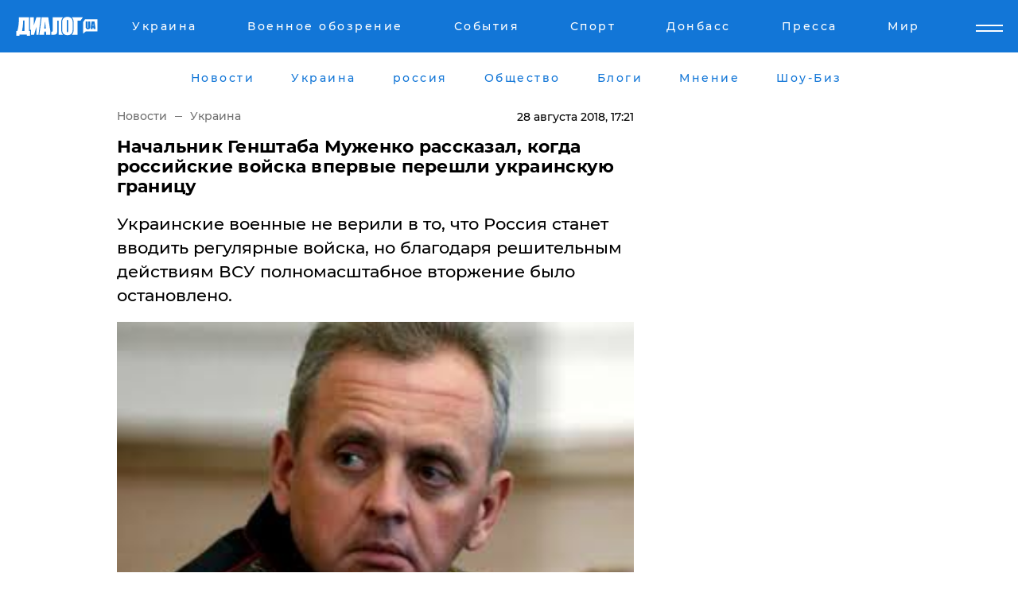

--- FILE ---
content_type: text/html; charset=UTF-8
request_url: https://www.dialog.ua/ukraine/158984_1535465857
body_size: 11347
content:
<!DOCTYPE html>
<html xmlns="http://www.w3.org/1999/xhtml" dir="ltr" lang="ru" xmlns:og="http://ogp.me/ns#">
<head>
    <meta http-equiv="Content-Type" content="text/html; charset=utf-8" />
    <meta name="viewport" content="width=device-width, initial-scale=1">

    <title>Новости дня: Начальник Генштаба Муженко рассказал, когда российские войска впервые перешли украинскую границу – 28.08.2018 | Диалог.UA</title>
    <meta name="description" content="Украинские военные не верили в то, что Россия станет вводить регулярные войска, но благодаря решительным действиям ВСУ полномасштабное вторжение было остановлено. ">
    <meta name="keywords" content=", Украина, Муженко, Россия, Наступление, 2014, Конфликт, Смерчь, Обстрел, Грады. укр нет, последние новости дня">
    <link rel="canonical" href="https://www.dialog.ua/ukraine/158984_1535465857"/>
    
                        <link rel="amphtml" href="https://www.dialog.ua/ukraine/158984_1535465857/amp">
            
     <meta http-equiv="x-dns-prefetch-control" content="on">
 <link rel="dns-prefetch" href="//google-analytics.com">
 <link rel="dns-prefetch" href="//connect.facebook.net">
 <link rel="dns-prefetch" href="//securepubads.g.doubleclick.net">
 <link rel="preconnect" href="//securepubads.g.doubleclick.net">
 <link rel="dns-prefetch" href="//cm.g.doubleclick.net">
 <link rel="preconnect" href="//cm.g.doubleclick.net">
 <link rel="dns-prefetch" href="//counter.yadro.ru">
 <link rel="dns-prefetch" href="//www.googletagmanager.com/">
 <link rel='dns-prefetch' href='https://ajax.googleapis.com'/>
    <meta name='yandex-verification' content='7fdab9f0679cc6c0'/>

    <!-- news_keywords (only for news/index) -->
            <meta name="news_keywords" content=", Украина, Муженко, Россия, Наступление, 2014, Конфликт, Смерчь, Обстрел, Грады. укр нет, последние новости дня">
    
    <meta name="author" content="Dialog.ua">
    <link rel="shortcut icon" href="/favicon.ico">

            <link rel="stylesheet" href="/css/style.min.css?ver=12" type="text/css">
    
    <style>
        /** =================== MONTSERRAT =================== **/

        /** Montserrat Thin **/
        @font-face {
            font-family: "Montserrat";
            font-display: swap;
            font-weight: 100;
            font-style: normal;
            src: url("/css/fonts/Montserrat-Thin.woff2") format("woff2"),
            url("/css/fonts/Montserrat-Thin.woff") format("woff");
        }

        /** Montserrat Thin-Italic **/
        @font-face {
            font-family: "Montserrat";
            font-display: swap;
            font-weight: 100;
            font-style: italic;
            src: url("/css/fonts/Montserrat-ThinItalic.woff2") format("woff2"),
            url("/css/fonts/Montserrat-ThinItalic.woff") format("woff");
        }

        /** Montserrat Light **/
        @font-face {
            font-family: "Montserrat";
            font-display: swap;
            font-weight: 300;
            font-style: normal;
            src: url("/css/fonts/Montserrat-Light.woff2") format("woff2"),
            url("/css/fonts/Montserrat-Light.woff") format("woff");
        }

        /** Montserrat Light-Italic **/
        @font-face {
            font-family: "Montserrat";
            font-display: swap;
            font-weight: 300;
            font-style: italic;
            src: url("/css/fonts/Montserrat-LightItalic.woff2") format("woff2"),
            url("/css/fonts/Montserrat-LightItalic.woff") format("woff");
        }


        /** Montserrat Medium **/
        @font-face {
            font-family: "Montserrat";
            font-display: swap;
            font-weight: 500;
            font-style: normal;
            src: url("/css/fonts/Montserrat-Medium.woff2") format("woff2"),
            url("/css/fonts/Montserrat-Medium.woff") format("woff");
        }

        /** Montserrat Bold **/
        @font-face {
            font-family: "Montserrat";
            font-display: swap;
            font-weight: 600;
            font-style: normal;
            src: url("/css/fonts/Montserrat-Bold.woff2") format("woff2"),
            url("/css/fonts/Montserrat-Bold.woff") format("woff");
        }

        /** Montserrat ExtraBold **/
        @font-face {
            font-family: "Montserrat";
            font-display: swap;
            font-weight: 800;
            font-style: normal;
            src: url("/css/fonts/Montserrat-ExtraBold.woff2") format("woff2"),
            url("/css/fonts/Montserrat-ExtraBold.woff") format("woff");
        }
    </style>

    <!-- og meta -->
    <!-- Facebook Meta -->
    <meta property="fb:app_id" content="1010365385685044" />
    <meta property="og:url" content="https://www.dialog.ua/ukraine/158984_1535465857" />
    <meta property="og:site_name" content="Диалог.UA" />
    <meta property="og:title" content='Начальник Генштаба Муженко рассказал, когда российские войска впервые перешли украинскую границу' />
    <meta property="og:type" content="article">
    <meta property="og:description" content='Украинские военные не верили в то, что Россия станет вводить регулярные войска, но благодаря решительным действиям ВСУ полномасштабное вторжение было остановлено. ' />
    <meta property="og:image" content="https://www.dialog.ua/images/news/d0ca44f5c8fa049ad527126c92a5acc5.jpg" />
            <meta property="og:image:width" content="286" />
        <meta property="og:image:height" content="176" />
    <!-- Twitter Meta -->
<meta name="twitter:card" content="summary_large_image">
<meta name="twitter:site" content="@Dialog_UA">
<meta name="twitter:creator" content="@Dialog_UA">
<meta name="twitter:title" content="Начальник Генштаба Муженко рассказал, когда российские войска впервые перешли украинскую границу">
<meta name="twitter:description" content="Украинские военные не верили в то, что Россия станет вводить регулярные войска, но благодаря решительным действиям ВСУ полномасштабное вторжение было остановлено. ">
<meta name="twitter:image" content="https://www.dialog.ua/images/news/d0ca44f5c8fa049ad527126c92a5acc5.jpg">
<meta name="twitter:domain" content="www.dialog.ua>">    <meta name="google-site-verification" content="jZKJrW_rC4oKR50hCSQ9LFM1XjJbWaQQnPgLYvrSx00" />

    <!-- Google tag (gtag.js) -->
    <script async src="https://www.googletagmanager.com/gtag/js?id=G-HJDW518ZWK" type="9b2d7d62f74c75706dc13f6b-text/javascript"></script>
    <script type="9b2d7d62f74c75706dc13f6b-text/javascript">
      window.dataLayer = window.dataLayer || [];
      function gtag(){dataLayer.push(arguments);}
      gtag('js', new Date());

      gtag('config', 'G-HJDW518ZWK');
    </script>
    
    <link rel="manifest" href="/manifest.json">

    <link rel="alternate" hreflang="ru" href="https://www.dialog.ua/ukraine/158984_1535465857" />
    
    <link rel="apple-touch-icon" href="/img/apple-touch-icon.png">

    </head>
<body>
<div class="overlay"></div>

<div class="header_contn">
    <header class="sticky">
        <div class="container">
            <div class="header-content">
                <div class="header-logo">

                    
                    
                    <a href="https://www.dialog.ua" class="logo">
                        <img src="/css/images/logo.svg" class="logo-main" alt="" width="103" height="24">
                    </a>
                </div>

                <nav>
                    <div class="nav-menu">
                        <ul class="main-menu">
                                                                <li><a href="https://www.dialog.ua/ukraine"><span>Украина</span></a></li>
                                                                    <li><a href="https://www.dialog.ua/war"><span>Военное обозрение</span></a></li>
                                                                    <li><a href="https://daily.dialog.ua/"><span>События</span></a></li>
                                                                    <li><a href="https://sport.dialog.ua/"><span>Спорт</span></a></li>
                                                                    <li><a href="https://www.dialog.ua/tag/274"><span>Донбасс</span></a></li>
                                                                    <li><a href="https://www.dialog.ua/press-release"><span>Пресса</span></a></li>
                                                                    <li><a href="https://www.dialog.ua/world"><span>Мир</span></a></li>
                                                        </ul>
                    </div>

                    <span class="mask"></span>
                </nav>

            </div>
    </div>
    <!-- выпадающее меню -->
    <div class="mobile-nav-wrap" role="navigation">
        <div class="mobile-header-nav ">

            <div class="menu-content">

                <div class="mobile-menu-head">

                    <a class="mobile-menu-head__close" href="#">
                        <img src="/css/images/menu-close.svg" alt="">
                    </a>

                    <span class="mobile-menu-head__logo"><a href=""> <img src="/css/images/logo.svg" alt=""></a></span>

                    <div class="language-selection__mob-menu"><a href="">UA</a></div>
                </div>

                
                <div class="menu-column">
                                                                                <span class="menu-column__title">Главная</span>
                                        <ul>

                                                    <li><a href="https://www.dialog.ua/news"><span>Все новости</span></a></li>
                                                    <li><a href="https://www.dialog.ua/russia"><span>россия</span></a></li>
                                                    <li><a href="https://www.dialog.ua/world"><span>Мир</span></a></li>
                                                    <li><a href="https://www.dialog.ua/war"><span>Военное обозрение</span></a></li>
                                                    <li><a href="https://www.dialog.ua/science"><span>Наука и Техника</span></a></li>
                                                    <li><a href="https://www.dialog.ua/business"><span>Экономика</span></a></li>
                                                    <li><a href="https://www.dialog.ua/opinion"><span>Мнение</span></a></li>
                                                    <li><a href="https://www.dialog.ua/blogs"><span>Блоги</span></a></li>
                                                    <li><a href="https://www.dialog.ua/press-release"><span>Пресса</span></a></li>
                                                    <li><a href="https://showbiz.dialog.ua/"><span>Шоу-биз</span></a></li>
                                                    <li><a href="https://www.dialog.ua/health"><span>Здоровье</span></a></li>
                                                    <li><a href="https://www.dialog.ua/ukraine"><span>Украина</span></a></li>
                                                    <li><a href="https://sport.dialog.ua/"><span>Спорт</span></a></li>
                                                    <li><a href="https://www.dialog.ua/culture"><span>Культура</span></a></li>
                                                    <li><a href="https://www.dialog.ua/tag/304"><span>Беларусь</span></a></li>
                                            </ul>
                                    </div>
                
                <div class="menu-column">
                                        <span class="menu-column__title">Города</span>
                                        <ul>

                                                    <li><a href="https://www.dialog.ua/tag/18"><span>Донецк</span></a></li>
                                                    <li><a href="https://www.dialog.ua/tag/28"><span>Луганск</span></a></li>
                                                    <li><a href="https://www.dialog.ua/tag/23"><span>Киев</span></a></li>
                                                    <li><a href="https://www.dialog.ua/tag/29"><span>Харьков</span></a></li>
                                                    <li><a href="https://www.dialog.ua/tag/30"><span>Днепр</span></a></li>
                                                    <li><a href="https://www.dialog.ua/tag/34"><span>Львов</span></a></li>
                                                    <li><a href="https://www.dialog.ua/tag/33"><span>Одесса</span></a></li>
                                            </ul>
                                    </div>
                
                <div class="menu-column">
                                        <span class="menu-column__title">Война на Донбассе и в Крыму</span>
                                        <ul>

                                                    <li><a href="https://www.dialog.ua/tag/154"><span>"ДНР"</span></a></li>
                                                    <li><a href="https://www.dialog.ua/tag/156"><span>"ЛНР"</span></a></li>
                                                    <li><a href="https://www.dialog.ua/tag/2"><span>Оккупация Крыма</span></a></li>
                                                    <li><a href="https://www.dialog.ua/tag/27"><span>Новости Крыма</span></a></li>
                                                    <li><a href="https://www.dialog.ua/tag/274"><span>Донбасс</span></a></li>
                                                    <li><a href="https://www.dialog.ua/tag/116"><span>Армия Украины</span></a></li>
                                            </ul>
                                    </div>
                
                <div class="menu-column">
                                        <span class="menu-column__title">Лайф стайл</span>
                                        <ul>

                                                    <li><a href="https://www.dialog.ua/health"><span>Здоровье</span></a></li>
                                                    <li><a href="https://www.dialog.ua/donation.html"><span>Помощь проекту</span></a></li>
                                                    <li><a href="https://life.dialog.ua/"><span>Стиль Диалога</span></a></li>
                                                    <li><a href="https://showbiz.dialog.ua/"><span>Шоу-биз</span></a></li>
                                                    <li><a href="https://www.dialog.ua/culture"><span>Культура</span></a></li>
                                                    <li><a href="https://news.dialog.ua/"><span>Общество</span></a></li>
                                            </ul>
                                    </div>
                
                <div class="menu-column">
                                        <span class="menu-column__title">Преса</span>
                                        <ul>

                                                    <li><a href="https://www.dialog.ua/press-release"><span>Преса</span></a></li>
                                            </ul>
                                    </div>
                
                <div class="menu-column">
                                        <span class="menu-column__title">Авторское</span>
                                        <ul>

                                                    <li><a href="https://www.dialog.ua/opinion"><span>Мнение</span></a></li>
                                                    <li><a href="https://www.dialog.ua/blogs"><span>Блоги</span></a></li>
                                                    <li><a href="https://www.dialog.ua/tag/63"><span>ИноСМИ</span></a></li>
                                            </ul>
                                    </div>
                
            </div>

        </div>
    </div>

    
        <a class="mobile-menu-toggle js-toggle-menu hamburger-menu button" href="#">
            <span class="menu-item menu-item-1"></span>
            <span class="menu-item"></span>
        </a>

        <div class="language-selection language-selection--mobile">
            <a href="/ukr">
                UA            </a>
        </div>
    </header>
</div>


    <!-- MAIN PART -->
<main class="">
    <div class="container">

        <div class="top-content-menu">
            <div class="top-content-menu__nav">
                <ul>
                                                <li><a href="https://www.dialog.ua/news"><span>Новости</span></a></li>
                                                    <li><a href="https://www.dialog.ua/ukraine"><span>Украина</span></a></li>
                                                    <li><a href="https://www.dialog.ua/russia"><span>россия</span></a></li>
                                                    <li><a href="https://news.dialog.ua"><span>Общество</span></a></li>
                                                    <li><a href="https://www.dialog.ua/blogs"><span>Блоги</span></a></li>
                                                    <li><a href="https://www.dialog.ua/opinion"><span>Мнение</span></a></li>
                                                    <li><a href="https://showbiz.dialog.ua/"><span>Шоу-Биз</span></a></li>
                                        </ul>
            </div>

            <span class="mask"></span>
        </div>

        <div class="section-content section_news">

            
    <div class="main-content news_main_content">
        <div class="content content--new-inner news_content_blok  news_innner">



            
                
            
            <!-- update news button -->
            <div class="new-head">
                <script type="application/ld+json">
    {
        "@context": "http://schema.org",
        "@type": "NewsArticle",
        "mainEntityOfPage":{
            "@type":"WebPage",
            "@id":"https://www.dialog.ua/ukraine/158984_1535465857"
        },
        "headline": "Начальник Генштаба Муженко рассказал, когда российские войска впервые перешли украинскую границу",
                 "image": {
            "@type": "ImageObject",
            "representativeOfPage": "true",
            "url": "https://www.dialog.ua/images/news/d0ca44f5c8fa049ad527126c92a5acc5.jpg",
            "width": 286,
            "height": 176        },
                    "datePublished": "2018-08-28T17:21:37+03:00",
                 "dateModified": "2018-08-28T17:21:52+03:00",
        
                "author": {
            "@type": "Organization",
            "name": "Dialog.ua"
        },
            
        "publisher": {
                "@type": "Organization",
                "name": "Dialog.ua",
                "logo": {
                    "@type": "ImageObject",
                    "url": "https://www.dialog.ua/img/publisher_logo.jpg",
                    "width": 309,
                    "height": 148
                }
            },

        "description": "Украинские военные не верили в то, что Россия станет вводить регулярные войска, но благодаря решительным действиям ВСУ полномасштабное вторжение было остановлено. ",
        "articleBody": "Об этом в Facebook рассказал начальник Генштаба Вооруженных сил Виктор Муженко&lt;br&gt;в части интервью для документального фильма об Иловайске, передает &quot;Диалог.UA&quot;.Ранее Муженко сообщил, что по окончании 2018 года в Украине&amp;nbsp;будет функционировать автоматизированная система руководства войсками.Он заявил, что в самом начале российской агрессии в 2014&lt;br&gt;году в Генштаб поступало огромное количество информации о нахождении&lt;br&gt;российских войск на территории Украины, однако около 90% тех данный оказались&lt;br&gt;фейковыми. Муженко сообщил, что реальная атака с территории России&lt;br&gt;произошла ночью 11 июля, именно в тот день была обстреляна украинская земля с&lt;br&gt;территории РФ. Огонь открыли &quot;Градами&quot; по месту дислокации 24-й&lt;br&gt;бригады. По его словам, на эти провокации ответа с украинской стороны&lt;br&gt;не последовало, однако уже 13 июля стало известно, что российская техника&lt;br&gt;пересекла контроль-пропускной пункт Изварино. Сообщалось, что там около 200&lt;br&gt;единиц техники. После доклада президент Украины дал разрешение об ответных&lt;br&gt;мерах, и по данной колонне отработали &quot;Смерчи&quot;. Он добавил, что через&lt;br&gt;три дня в воздух были подняты самолеты для осмотра территории, однако посчитать&lt;br&gt;точное количество подбитой техники не удалось. Муженко заявил, что именно тогда украинская армия вступила в&lt;br&gt;прямой конфликт с силами Российской Федерации.В начале боевых действий на Донбассе в апреле 2014 года&lt;br&gt;военный эксперт и блогер Алексей Арестович очень часто критиковал действия ЗНГШ&lt;br&gt;генерал-лейтенанта Виктора Муженко. Арестовичу не нравилось то, что командующий&amp;nbsp;действует вопреки всем канонам командования военными, но спустя 4 года эксперт&lt;br&gt;изменил свое мнение полностью.Финансирование сектора безопасности и обороны Украины в следующем&lt;br&gt;году&amp;nbsp;составит около 200 млрд грн, согласно прогнозам секретаря СНБО Александра&lt;br&gt;Турчинова.",
        "keywords": "Украина, Муженко, Россия, Наступление, 2014, Конфликт, Смерчь, Обстрел, Грады."
        }

</script>
                
<script type="application/ld+json">
    {
        "@context": "http://schema.org",
        "@type": "BreadcrumbList",
        "itemListElement": [
            {
                "@type": "ListItem",
                "position": 1,
                "item": {
                    "@id": "https://www.dialog.ua",
                    "name": "Главная"
                }
            },
            {
                "@type": "ListItem",
                "position": 2,
                "item": {
                    "@id": "https://www.dialog.ua/ukraine",
                    "name": "Украина"
                }
            }
        ]
    }
</script>

                
                    <div class="breadcrumbs">
                        <a href="https://www.dialog.ua">
                            Новости                        </a>
                        <span class="sep"></span>
                        <a href="/ukraine">Украина</a>
                    </div>

                

                
                <span class="new-head__date">
                    28 августа 2018, 17:21                </span>
            </div>

            
            <div class="new-inner inner_news">

                <h1>Начальник Генштаба Муженко рассказал, когда российские войска впервые перешли украинскую границу</h1>

                <p class="preview">Украинские военные не верили в то, что Россия станет вводить регулярные войска, но благодаря решительным действиям ВСУ полномасштабное вторжение было остановлено. </p>

                <p><img src="https://www.dialog.ua/images/news/d0ca44f5c8fa049ad527126c92a5acc5.jpg" alt="Начальник Генштаба Муженко рассказал, когда российские войска впервые перешли украинскую границу" /></p>
                
                        <div class="banner banner--news align-center align-center" style="">
        <script async src="https://pagead2.googlesyndication.com/pagead/js/adsbygoogle.js?client=ca-pub-3695032019363550" crossorigin="anonymous" type="9b2d7d62f74c75706dc13f6b-text/javascript"></script>
<!-- Под фото новость Десктоп -->
<ins class="adsbygoogle"
     style="display:block"
     data-ad-client="ca-pub-3695032019363550"
     data-ad-slot="1996806517"
     data-ad-format="auto"
     data-full-width-responsive="true"></ins>
<script type="9b2d7d62f74c75706dc13f6b-text/javascript">
     (adsbygoogle = window.adsbygoogle || []).push({});
</script>    </div>
                
                

                                                    
                
                <p>Об этом в Facebook рассказал начальник Генштаба Вооруженных сил Виктор Муженко
в части интервью для документального фильма об Иловайске, передает "Диалог.UA".</p><p>Ранее Муженко сообщил, что по окончании 2018 года в Украине&nbsp;<a href="https://www.dialog.ua/war/145376_1519673316">будет</a> функционировать автоматизированная система руководства войсками.</p>        <div class="news-content-ad align-center" style="">
        <script async src="https://pagead2.googlesyndication.com/pagead/js/adsbygoogle.js?client=ca-pub-3695032019363550" crossorigin="anonymous" type="9b2d7d62f74c75706dc13f6b-text/javascript"></script>
<!-- В тело новости проверка Диалог -->
<ins class="adsbygoogle"
     style="display:block"
     data-ad-client="ca-pub-3695032019363550"
     data-ad-slot="7403794482"
     data-ad-format="auto"
     data-full-width-responsive="true"></ins>
<script type="9b2d7d62f74c75706dc13f6b-text/javascript">
     (adsbygoogle = window.adsbygoogle || []).push({});
</script>    </div>
<p>Он заявил, что в самом начале российской агрессии в 2014
году в Генштаб поступало огромное количество информации о нахождении
российских войск на территории Украины, однако около 90% тех данный оказались
фейковыми. </p><p>Муженко сообщил, что реальная атака с территории России
произошла ночью 11 июля, именно в тот день была обстреляна украинская земля с
территории РФ. Огонь открыли "Градами" по месту дислокации 24-й
бригады. </p><p>По его словам, на эти провокации ответа с украинской стороны
не последовало, однако уже 13 июля стало известно, что российская техника
пересекла контроль-пропускной пункт Изварино. Сообщалось, что там около 200
единиц техники. После доклада президент Украины дал разрешение об ответных
мерах, и по данной колонне отработали "Смерчи". Он добавил, что через
три дня в воздух были подняты самолеты для осмотра территории, однако посчитать
точное количество подбитой техники не удалось. </p><p>Муженко заявил, что именно тогда украинская армия вступила в
прямой конфликт с силами Российской Федерации.</p><p><img src="https://www.dialog.ua/images/content/ca0dd5286a39f1f34a6606b7de511d5c.png"></p><p><img src="https://www.dialog.ua/images/content/c36fec49da53775bddce57b1e2c86dc5.png"></p><p>В начале боевых действий на Донбассе в апреле 2014 года
военный эксперт и блогер Алексей Арестович очень часто критиковал действия ЗНГШ
генерал-лейтенанта Виктора Муженко. Арестовичу не нравилось то, что командующий&nbsp;<a href="https://www.dialog.ua/ukraine/158474_1534711834">действует</a> вопреки всем канонам командования военными, но спустя 4 года эксперт
изменил свое мнение полностью.</p><p>Финансирование сектора безопасности и обороны Украины в следующем
году&nbsp;<a href="https://www.dialog.ua/war/158907_1535370014">составит</a> около 200 млрд грн, согласно прогнозам секретаря СНБО Александра
Турчинова.</p>
                                                                </div>

                            <div class="tags">
                                            <a target="_blank" href="https://www.dialog.ua/tag/274">Новости Донбасса</a>                                            <a target="_blank" href="https://www.dialog.ua/tag/337">Конфликты</a>                                            <a target="_blank" href="https://www.dialog.ua/tag/581">Новости дня</a>                                    </div>
            
            <div class="share">
                <div class="socials">
                    <button class="open-comments mobile-hide">+ Добавить Комментарий</button>
                    <div class="shareaholic-canvas" data-app="share_buttons" data-app-id="26969635"></div>
                </div>
            </div>

            
            
                        <div class="banner mobile-hide align-center" style="width: 650px;">
        <!-- Вниз новости НВ Дизайн Диалог Декстоп -->
<ins class="adsbygoogle"
     style="display:block"
     data-ad-client="ca-pub-3660307541539783"
     data-ad-slot="3521732345"
     data-ad-format="auto"
     data-full-width-responsive="true"></ins>
<script type="9b2d7d62f74c75706dc13f6b-text/javascript">
     (adsbygoogle = window.adsbygoogle || []).push({});
</script>    </div>
                
            



            
                            <h2 class="margin-small"><a href="https://www.dialog.ua/news">Последние новости</a></h2>
<div class="news last-news">
    
        <div class="new-item">
            <p>
                <a href="https://www.dialog.ua/russia/325412_1765604963">"Военная экономика" России начинает исчерпывать свой ресурс – СВР</a>                            </p>
            <span class="new-item__time">09:14</span>
        </div>

    
        <div class="new-item">
            <p>
                <a href="https://www.dialog.ua/war/325411_1765604396"><strong>"Летные составы погибали каждый день", - ​Z-блогер выдал правду о потерях и "могильной плите" армии РФ</strong></a>                            </p>
            <span class="new-item__time">09:05</span>
        </div>

    
        <div class="new-item">
            <p>
                <a href="https://www.dialog.ua/world/325410_1765602800">В ЕС прокомментировали возможность ускоренного принятия Украины в блок к 2027 году - Reuters</a>                            </p>
            <span class="new-item__time">08:48</span>
        </div>

    
        <div class="new-item">
            <p>
                <a href="https://www.dialog.ua/war/325409_1765600674"><strong>"Сапсан", бьющий по РФ на 500 км, начали "системно использовать" в ВСУ – враг почувствовал результат</strong></a>                            </p>
            <span class="new-item__time">08:44</span>
        </div>

    
        <div class="new-item">
            <p>
                <a href="https://www.dialog.ua/ukraine/325408_1765600476">Армия РФ ночью атаковала "Кинжалами" Одессу – в городе перебои со светом </a>                            </p>
            <span class="new-item__time">08:39</span>
        </div>

    
        <div class="new-item">
            <p>
                <a href="https://www.dialog.ua/world/325407_1765586700">Украина, США и Европа по-прежнему ищут общую позицию в мирных переговорах – Reuters</a>                            </p>
            <span class="new-item__time">08:26</span>
        </div>

    
        <div class="new-item">
            <p>
                <a href="https://www.dialog.ua/russia/325406_1765584583">В РФ вновь поражен Саратовский НПЗ "Роснефти" – начался сильный пожар</a>                            </p>
            <span class="new-item__time">08:22</span>
        </div>

    
        <div class="new-item">
            <p>
                <a href="https://www.dialog.ua/world/325405_1765582541">Встреча 13 декабря в Париже по окончанию войны в Украине не состоится – RFM</a>                            </p>
            <span class="new-item__time">08:11</span>
        </div>

    
        <div class="new-item">
            <p>
                <a href="https://www.dialog.ua/business/325404_1765572348">​Счет за агрессию на полках магазинов: россиян предупредили о резком скачке цен</a>                            </p>
            <span class="new-item__time">07:00</span>
        </div>

    
        <div class="new-item">
            <p>
                <a href="https://www.dialog.ua/world/325403_1765570247"><strong>Турция прервала молчание после удара России по турецкому судну на Одесчине </strong></a>                            </p>
            <span class="new-item__time">22:20</span>
        </div>

    
        <div class="new-item">
            <p>
                <a href="https://www.dialog.ua/war/325402_1765568315"><strong>Каспийское комбо "Альфы": дроны СБУ снова ударили по нефтяным платформам "Лукойла"</strong></a>                            </p>
            <span class="new-item__time">21:46</span>
        </div>

    
        <div class="new-item">
            <p>
                <a href="https://www.dialog.ua/war/325401_1765567255"><strong>Зеленский не стал молчать после удара России по турецкому судну в Одессе: "Это еще раз доказывает"</strong></a>                <span class="new-item__icon"><img src="/css/images/video-icon.svg" class="video-icon" alt=""></span>            </p>
            <span class="new-item__time">21:30</span>
        </div>

    
        <div class="new-item">
            <p>
                <a href="https://www.dialog.ua/world/325400_1765565827"><strong>"Репарационный кредит" для Украины: ЕС снял большую преграду, мешавшую использованию активов РФ</strong></a>                            </p>
            <span class="new-item__time">21:19</span>
        </div>

    
        <div class="new-item">
            <p>
                <a href="https://showbiz.dialog.ua/325399_1765565707"><strong>Легендарный Степан Гига ушел из жизни: "Я любив вас усіх, та найбільше любив Україну…"</strong></a>                <span class="new-item__icon"><img src="/css/images/video-icon.svg" class="video-icon" alt=""></span>            </p>
            <span class="new-item__time">21:15</span>
        </div>

    
        <div class="new-item">
            <p>
                <a href="https://www.dialog.ua/war/325398_1765564393">Новая порция "дип страйк" от ВСУ: под ударом НПЗ в Ярославской области и склады оккупантов</a>                            </p>
            <span class="new-item__time">20:40</span>
        </div>

    
        <div class="new-item">
            <p>
                <a href="https://www.dialog.ua/world/325397_1765563711"><strong>Уиткофф отходит на второй план: США меняют главного в переговорах по Украине – журналистка </strong></a>                            </p>
            <span class="new-item__time">20:30</span>
        </div>

    
        <div class="new-item">
            <p>
                <a href="https://www.dialog.ua/war/325396_1765562204">Украинский аналитик честно о фронте: как ВСУ устроили врагу "зоны смерти" и где придется отходить</a>                            </p>
            <span class="new-item__time">20:08</span>
        </div>

    
        <div class="new-item">
            <p>
                <a href="https://www.dialog.ua/ukraine/325395_1765560613">Переговоры по миру идут по трем направлениям – Зеленский раскрыл детали</a>                            </p>
            <span class="new-item__time">19:43</span>
        </div>

    
        <div class="new-item">
            <p>
                <a href="https://www.dialog.ua/ukraine/325381_1765548886">Первая "репетиция" зимы: Украину окутает холодный североевропейский воздух</a>                            </p>
            <span class="new-item__time">19:30</span>
        </div>

    
        <div class="new-item">
            <p>
                <a href="https://www.dialog.ua/ukraine/325393_1765559302">​РФ ищет украинцев для установки ретрансляторов "Шахедов": на что стоит обращать внимание</a>                            </p>
            <span class="new-item__time">19:15</span>
        </div>

    


</div>

<div class="show-more  show-more--margin show-more--large show-more--last-categories active_more">
    <a href="#">Смотреть ещё</a>
</div>
<form class="load_more_data">
    <input type="hidden" name="offset" value="40">
    <input type="hidden" name="limit" value="8">
    <input type="hidden" name="location" value="1" >
    <input type="hidden" name="locale" value="ru" >
    
        </form>

            

            
                
            

        </div>

        <aside>


            
                        <div class="banner align-center" style="width: 300px;">
        <script async src="https://pagead2.googlesyndication.com/pagead/js/adsbygoogle.js" type="9b2d7d62f74c75706dc13f6b-text/javascript"></script>
<!-- Правая колонка проверка 300 Диалог -->
<ins class="adsbygoogle"
     style="display:block"
     data-ad-client="ca-pub-3660307541539783"
     data-ad-slot="4092939786"
     data-ad-format="auto"
     data-full-width-responsive="true"></ins>
<script type="9b2d7d62f74c75706dc13f6b-text/javascript">
     (adsbygoogle = window.adsbygoogle || []).push({});
</script>    </div>

            
            <h2><a href="https://www.dialog.ua">Главные новости</a></h2>

            <div class="side-news">

                
                <div class="new-side-item">
    <p><a href="https://www.dialog.ua/ukraine/325373_1765546306">Опровергнут фейк Кремля: Зеленский прибыл в Купянск и поздравил украинских бойцов с успехами в городе </a></p>
</div>
                                <div class="new-side-item">
            <p><a href="https://www.dialog.ua/war/325411_1765604396">"Летные составы погибали каждый день", - ​Z-блогер выдал правду о потерях и "могильной плите" армии РФ</a></p>
        </div>
            <div class="new-side-item">
            <p><a href="https://www.dialog.ua/war/325409_1765600674">"Сапсан", бьющий по РФ на 500 км, начали "системно использовать" в ВСУ – враг почувствовал результат</a></p>
        </div>
            <div class="new-side-item">
            <p><a href="https://www.dialog.ua/business/325404_1765572348">​Счет за агрессию на полках магазинов: россиян предупредили о резком скачке цен</a></p>
        </div>
            <div class="new-side-item">
            <p><a href="https://www.dialog.ua/world/325403_1765570247">Турция прервала молчание после удара России по турецкому судну на Одесчине </a></p>
        </div>
            <div class="new-side-item">
            <p><a href="https://www.dialog.ua/war/325402_1765568315">Каспийское комбо "Альфы": дроны СБУ снова ударили по нефтяным платформам "Лукойла"</a></p>
        </div>
            <div class="new-side-item">
            <p><a href="https://www.dialog.ua/war/325401_1765567255">Зеленский не стал молчать после удара России по турецкому судну в Одессе: "Это еще раз доказывает"</a></p>
        </div>
            <div class="new-side-item">
            <p><a href="https://www.dialog.ua/world/325400_1765565827">"Репарационный кредит" для Украины: ЕС снял большую преграду, мешавшую использованию активов РФ</a></p>
        </div>
            <div class="new-side-item">
            <p><a href="https://showbiz.dialog.ua/325399_1765565707">Легендарный Степан Гига ушел из жизни: "Я любив вас усіх, та найбільше любив Україну…"</a></p>
        </div>
    
                            </div>

            
                        <div class="banner align-center" style="">
        <script async src="https://pagead2.googlesyndication.com/pagead/js/adsbygoogle.js?client=ca-pub-3695032019363550" crossorigin="anonymous" type="9b2d7d62f74c75706dc13f6b-text/javascript"></script>
<!-- Мобильный низ новости Диалог -->
<ins class="adsbygoogle"
     style="display:block"
     data-ad-client="ca-pub-3695032019363550"
     data-ad-slot="4039264547"
     data-ad-format="auto"
     data-full-width-responsive="true"></ins>
<script type="9b2d7d62f74c75706dc13f6b-text/javascript">
     (adsbygoogle = window.adsbygoogle || []).push({});
</script>    </div>

            



                        <h2>Мнения</h2>

<div class="opinions users-side">

                <div class="user-item">
                                        <a href="https://www.dialog.ua/person/Mikhail_Sheitelman" class="user-item__head">
                                            <span class="user-item__avatar">
                            <img width="42px" height="42px" data-src="/images/person/4e5b75a66cc212ca59ba65873c412575.jpg" src="" />                        </span>
                                        <span class="user-item__name">
                                            <span>Михаил Шейтельман</span>
                                            <span><p>Политолог, писатель</p></span></span>
                </a>
            
            <p>

                                    <a href="https://www.dialog.ua/opinion/325328_1765476270"><span>Шейтельман назвал цель Путина, ради реализации которой Россия напала на Украину: "Эта война не началась бы..."</span></a>
                
            </p>

        </div>
            <div class="user-item">
                                        <a href="https://www.dialog.ua/person/Vitaly_Portnikov" class="user-item__head">
                                            <span class="user-item__avatar">
                            <img width="42px" height="42px" data-src="/images/person/4d859ef024bad660d7632e1e8c15b808.jpg" src="" />                        </span>
                                        <span class="user-item__name">
                                            <span>Виталий Портников</span>
                                            <span><p>Украинский журналист, писатель и публицист</p></span></span>
                </a>
            
            <p>

                                    <a href="https://www.dialog.ua/opinion/325311_1765463897"><span>Портников подсказал, как поставить точку в разговорах о выборах в Украине в период войны: "Как только он услышит..."</span></a>
                
            </p>

        </div>
            <div class="user-item">
                                        <a href="https://www.dialog.ua/person/Mikhail_Sheitelman" class="user-item__head">
                                            <span class="user-item__avatar">
                            <img width="42px" height="42px" data-src="/images/person/4e5b75a66cc212ca59ba65873c412575.jpg" src="" />                        </span>
                                        <span class="user-item__name">
                                            <span>Михаил Шейтельман</span>
                                            <span><p>Политолог, писатель</p></span></span>
                </a>
            
            <p>

                                    <a href="https://www.dialog.ua/opinion/325211_1765309569"><span>Шейтельман назвал реального автора американского мирного плана, которого больше нет: "Никто другой не прикасался"</span></a>
                
            </p>

        </div>
    </div>

<div class="show-more show-more--left show-more--margin">
    <a href="https://www.dialog.ua/opinion">Смотреть ещё</a>
</div>


<h2>Блоги</h2>

<div class="blogs users-side">
                <div class="user-item">
                            <a href="https://www.dialog.ua/person/Yakovina_Ivan" class="user-item__head">
                                            <span class="user-item__avatar">
                            <img width="42px" height="42px" data-src="/images/person/ad119c43ef5d43142bca020a9f7d994a.jpg" src="" />                        </span>
                                        <span class="user-item__name">
                                            <span>Иван Яковина</span>
                                            <span><p>Журналист-международник и политический обозреватель</p></span></span>
                </a>
                        <p>
                                    <a href="https://www.dialog.ua/blogs/325357_1765532166"><span>Яковина предположил, чем таким серьезным занят Путин, что даже не реагирует на удары по российским танкерам</span></a>
                
            </p>
        </div>
            <div class="user-item">
                            <a href="https://www.dialog.ua/person/Yurii_Shvets" class="user-item__head">
                                            <span class="user-item__avatar">
                            <img width="42px" height="42px" data-src="/images/person/1e2f8d91edbeac4b9be094576524e19b.jpg" src="" />                        </span>
                                        <span class="user-item__name">
                                            <span>Юрий Швец</span>
                                            <span><p>Экономический и военный аналитик</p></span></span>
                </a>
                        <p>
                                    <a href="https://www.dialog.ua/blogs/325338_1765485271"><span>Швец назвал способ, который позволит Украине раз и навсегда защитить себя от попыток "торговли" территориями</span></a>
                
            </p>
        </div>
            <div class="user-item">
                            <a href="https://www.dialog.ua/person/Michael_Nacke" class="user-item__head">
                                            <span class="user-item__avatar">
                            <img width="42px" height="42px" data-src="/images/person/01b6b70c5896a5f346fcdced23ceeb78.jpg" src="" />                        </span>
                                        <span class="user-item__name">
                                            <span>Майкл Наки </span>
                                            <span><p>Российский политолог</p></span></span>
                </a>
                        <p>
                                    <a href="https://www.dialog.ua/blogs/325320_1765469890"><span>Наки сообщил, когда и почему на Украину перестанут давить в вопросе мирных переговоров: "Искренне так полагаю"</span></a>
                
            </p>
        </div>
    </div>
<div class="show-more show-more--left show-more--margin">
    <a href="https://www.dialog.ua/blogs">Смотреть ещё</a>
</div>
            
            
                
            

        </aside>


    </div>
</div>

    </div>

    

    <div class="container">
        <div class="bottom-menu">
            <div class="bottom-menu__left">
                <span class="dialog-logo">
                    <img width="113px" height="26px" data-src="/css/images/logo-dark.svg" src="" />                </span>
                <span class="copy">© 2025, Диалог.ua<br>Все права защищены. </span>
            </div>
            <div class="bottom-menu__ul">
                <ul>
                    <li class="dialog-logo--show">
                        <img width="113px" height="20px" data-src="/css/images/logo-dark.svg" src="" />                    </li>
                                            <li><a href="https://www.dialog.ua/news"><span>Новости</span></a></li>
                                            <li><a href="https://www.dialog.ua/ukraine"><span>Украина</span></a></li>
                                            <li><a href="https://www.dialog.ua/russia"><span>россия</span></a></li>
                                            <li><a href="https://news.dialog.ua"><span>Общество</span></a></li>
                                            <li><a href="https://www.dialog.ua/blogs"><span>Блоги</span></a></li>
                                            <li><a href="https://www.dialog.ua/opinion"><span>Мнение</span></a></li>
                                            <li><a href="https://showbiz.dialog.ua/"><span>Шоу-Биз</span></a></li>
                                            <li><a href="https://www.dialog.ua/press-release"><span>Пресса</span></a></li>
                                            <li><a href="https://www.dialog.ua/world"><span>Мир</span></a></li>
                                            <li><a href="https://www.dialog.ua/business"><span>Экономика</span></a></li>
                                            <li><a href="https://www.dialog.ua/war"><span>Военное Обозрение</span></a></li>
                                            <li><a href="https://life.dialog.ua/"><span>Стиль</span></a></li>
                                            <li><a href="https://www.dialog.ua/tag/274"><span>Новости Донбасса</span></a></li>
                                            <li><a href="https://sport.dialog.ua/"><span>Спорт</span></a></li>
                                            <li><a href="https://dialog.ua/tag/71"><span>США</span></a></li>
                                            <li><a href="https://showbiz.dialog.ua"><span>Шоубиз</span></a></li>
                                    </ul>
            </div>
        </div>
    </div>
</main>



<!-- FOOTER -->
<footer>
    <div class="container">
        <div class="footer-content">

            <ul class="footer-menu">
                <li><a href="https://www.dialog.ua/about.html">О проекте</a></li>
                <li><a href="https://www.dialog.ua/editorial.html">Редакция</a></li>
                <li><a href="https://www.dialog.ua/contacts.html">Контакты</a></li>
                <li><a href="https://www.dialog.ua/adv.html">Реклама</a></li>
                <li><a href="https://www.dialog.ua/credits.html">Персональные данные</a></li>
                <li><a href="https://www.dialog.ua/privacypolicy.html">Защита персональных данных</a></li>

            </ul>
            <span class="footer-text">Использование материалов разрешается при условии ссылки (для интернет-изданий - гиперссылки) на "<a href="https://www.dialog.ua">Диалог.ua</a>" не ниже третьего абзаца.</span>
            <span class="copy">
                    © 2025, <span>Диалог.ua.</span> Все права защищены.                </span>
        </div>

    </div>
</footer>

<!-- <div class="cookie-policy">
    <p class="cookie-policy-title">Про использование cookies</p>
    <p class="cookie-policy-text">Продолжая просматривать www.dialog.ua вы подтверждаете, что ознакомились с Правилами
        пользования сайтом и соглашаетесь на использование файлов cookies</p>
    <div class="cookie-policy-buttons">
        <a href="https://www.dialog.ua/privacypolicy.html" class="cookie-info-link ">Про файлы cookies</a>
        <button class="cookie-accept-btn">Соглашаюсь</button>
    </div>
    <button class="close-btn"></button>
</div> -->

<script defer src="/js/jquery-3.2.1.min.js" type="9b2d7d62f74c75706dc13f6b-text/javascript"></script>

<script async type="9b2d7d62f74c75706dc13f6b-text/javascript">
    var scripts = document.getElementsByTagName('script');
    var script = scripts[scripts.length - 1];

    if (document.body.clientWidth >= 1024) {
        setTimeout(function () {
            script.outerHTML += '<script src="/js/desktop-scripts.js"></sc' + 'ript>';
        }, 500);
    } else {
        setTimeout(function () {
            script.outerHTML += '<script src="/js/mobile-scripts.js"></sc' + 'ript>';
        }, 500);
    }
</script>
<script defer src="/js/scripts.js?ver=5" type="9b2d7d62f74c75706dc13f6b-text/javascript"></script>

<script type="9b2d7d62f74c75706dc13f6b-text/javascript">

    function buildScript(src, attributes) {
        var script = document.createElement('script');
        script.src = src;
        for (key in attributes) {
            script[key] = attributes[key];
        }
        document.body.appendChild(script);
    }

    function downloadJSAtOnload() {
                (function () {
            var script = document.createElement('script');
            script.src = "https://pagead2.googlesyndication.com/pagead/js/adsbygoogle.js";
                        script.async = true;
                        document.body.appendChild(script);
        })();
        
        
                buildScript("https://platform.twitter.com/widgets.js", {async: true});
        buildScript("//www.instagram.com/embed.js", {async: true});
                /*buildScript("//dsms0mj1bbhn4.cloudfront.net/assets/pub/shareaholic.js",
            { async:true,
              "data-shr-siteid": "9a6d8903fd66a0407e4ed9a92f28cdcd",
              "data-cfasync": false,
            }
            );*/


        
    }

    if (window.addEventListener)
        window.addEventListener("load", downloadJSAtOnload, false);
    else if (window.attachEvent)
        window.attachEvent("onload", downloadJSAtOnload);
    else window.onload = downloadJSAtOnload;
</script>

    <script type="text/javascript" data-cfasync="false" src="//dsms0mj1bbhn4.cloudfront.net/assets/pub/shareaholic.js"
            data-shr-siteid="9a6d8903fd66a0407e4ed9a92f28cdcd" async="async"></script>


<script src="/cdn-cgi/scripts/7d0fa10a/cloudflare-static/rocket-loader.min.js" data-cf-settings="9b2d7d62f74c75706dc13f6b-|49" defer></script><script defer src="https://static.cloudflareinsights.com/beacon.min.js/vcd15cbe7772f49c399c6a5babf22c1241717689176015" integrity="sha512-ZpsOmlRQV6y907TI0dKBHq9Md29nnaEIPlkf84rnaERnq6zvWvPUqr2ft8M1aS28oN72PdrCzSjY4U6VaAw1EQ==" data-cf-beacon='{"rayId":"9ad3c3836c3a10e5","version":"2025.9.1","serverTiming":{"name":{"cfExtPri":true,"cfEdge":true,"cfOrigin":true,"cfL4":true,"cfSpeedBrain":true,"cfCacheStatus":true}},"token":"1fc2a877def342f8a2006fcbd93f5ff5","b":1}' crossorigin="anonymous"></script>
</body>

</html>


--- FILE ---
content_type: text/html; charset=utf-8
request_url: https://www.google.com/recaptcha/api2/aframe
body_size: 266
content:
<!DOCTYPE HTML><html><head><meta http-equiv="content-type" content="text/html; charset=UTF-8"></head><body><script nonce="fStuGFoEUA1zYPSSoSPFww">/** Anti-fraud and anti-abuse applications only. See google.com/recaptcha */ try{var clients={'sodar':'https://pagead2.googlesyndication.com/pagead/sodar?'};window.addEventListener("message",function(a){try{if(a.source===window.parent){var b=JSON.parse(a.data);var c=clients[b['id']];if(c){var d=document.createElement('img');d.src=c+b['params']+'&rc='+(localStorage.getItem("rc::a")?sessionStorage.getItem("rc::b"):"");window.document.body.appendChild(d);sessionStorage.setItem("rc::e",parseInt(sessionStorage.getItem("rc::e")||0)+1);localStorage.setItem("rc::h",'1765611108914');}}}catch(b){}});window.parent.postMessage("_grecaptcha_ready", "*");}catch(b){}</script></body></html>